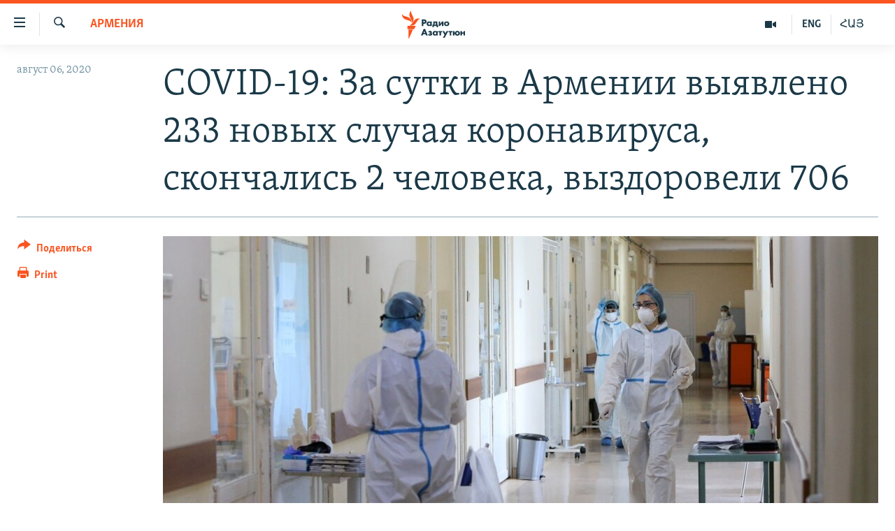

--- FILE ---
content_type: text/html; charset=utf-8
request_url: https://rus.azatutyun.am/a/30769034.html
body_size: 11706
content:

<!DOCTYPE html>
<html lang="ru" dir="ltr" class="no-js">
<head>
        <link rel="stylesheet" href="/Content/responsive/RFE/ru-AM/RFE-ru-AM.css?&amp;av=0.0.0.0&amp;cb=370">
<script src="//tags.azatutyun.am/rferl-pangea/prod/utag.sync.js"></script><script type='text/javascript' src='https://www.youtube.com/iframe_api' async></script>            <link rel="manifest" href="/manifest.json">
    <script type="text/javascript">
        //a general 'js' detection, must be on top level in <head>, due to CSS performance
        document.documentElement.className = "js";
        var cacheBuster = "370";
        var appBaseUrl = "/";
        var imgEnhancerBreakpoints = [0, 144, 256, 408, 650, 1023, 1597];
        var isLoggingEnabled = false;
        var isPreviewPage = false;
        var isLivePreviewPage = false;

        if (!isPreviewPage) {
            window.RFE = window.RFE || {};
            window.RFE.cacheEnabledByParam = window.location.href.indexOf('nocache=1') === -1;

            const url = new URL(window.location.href);
            const params = new URLSearchParams(url.search);

            // Remove the 'nocache' parameter
            params.delete('nocache');

            // Update the URL without the 'nocache' parameter
            url.search = params.toString();
            window.history.replaceState(null, '', url.toString());
        } else {
            window.addEventListener('load', function() {
                const links = window.document.links;
                for (let i = 0; i < links.length; i++) {
                    links[i].href = '#';
                    links[i].target = '_self';
                }
             })
        }

var pwaEnabled = true;        var swCacheDisabled;
    </script>
    <meta charset="utf-8" />

            <title>COVID-19: &#x417;&#x430; &#x441;&#x443;&#x442;&#x43A;&#x438; &#x432; &#x410;&#x440;&#x43C;&#x435;&#x43D;&#x438;&#x438; &#x432;&#x44B;&#x44F;&#x432;&#x43B;&#x435;&#x43D;&#x43E; 233 &#x43D;&#x43E;&#x432;&#x44B;&#x445; &#x441;&#x43B;&#x443;&#x447;&#x430;&#x44F; &#x43A;&#x43E;&#x440;&#x43E;&#x43D;&#x430;&#x432;&#x438;&#x440;&#x443;&#x441;&#x430;, &#x441;&#x43A;&#x43E;&#x43D;&#x447;&#x430;&#x43B;&#x438;&#x441;&#x44C; 2 &#x447;&#x435;&#x43B;&#x43E;&#x432;&#x435;&#x43A;&#x430;, &#x432;&#x44B;&#x437;&#x434;&#x43E;&#x440;&#x43E;&#x432;&#x435;&#x43B;&#x438; 706</title>
            <meta name="description" content="&#x421;&#x43E;&#x433;&#x43B;&#x430;&#x441;&#x43D;&#x43E; &#x41D;&#x430;&#x446;&#x438;&#x43E;&#x43D;&#x430;&#x43B;&#x44C;&#x43D;&#x43E;&#x43C;&#x443; &#x446;&#x435;&#x43D;&#x442;&#x440;&#x443; &#x43F;&#x43E; &#x43A;&#x43E;&#x43D;&#x442;&#x440;&#x43E;&#x43B;&#x44E; &#x438; &#x43F;&#x440;&#x43E;&#x444;&#x438;&#x43B;&#x430;&#x43A;&#x442;&#x438;&#x43A;&#x435; &#x437;&#x430;&#x431;&#x43E;&#x43B;&#x435;&#x432;&#x430;&#x43D;&#x438;&#x439;, &#x447;&#x438;&#x441;&#x43B;&#x43E; &#x441;&#x43B;&#x443;&#x447;&#x430;&#x435;&#x432; &#x43A;&#x43E;&#x440;&#x43E;&#x43D;&#x430;&#x432;&#x438;&#x440;&#x443;&#x441;&#x430; &#x432; &#x410;&#x440;&#x43C;&#x435;&#x43D;&#x438;&#x438; &#x437;&#x430; &#x43F;&#x440;&#x43E;&#x448;&#x435;&#x434;&#x448;&#x438;&#x435; &#x441;&#x443;&#x442;&#x43A;&#x438; &#x443;&#x432;&#x435;&#x43B;&#x438;&#x447;&#x438;&#x43B;&#x43E;&#x441;&#x44C; &#x43D;&#x430; 233, &#x432; &#x43E;&#x431;&#x449;&#x435;&#x43C; &#x441;&#x43E;&#x441;&#x442;&#x430;&#x432;&#x438;&#x432; 39 819.&#xD;&#xA;&#xD;&#xA;" />
                <meta name="keywords" content="Архив, Новости, Армения, армения, статистика, коронавирус" />
    <meta name="viewport" content="width=device-width, initial-scale=1.0" />


    <meta http-equiv="X-UA-Compatible" content="IE=edge" />

<meta name="robots" content="max-image-preview:large"><meta property="fb:pages" content="1731694953739871" />

        <link href="https://www.azatutyun.am/a/30769003.html" rel="canonical" />

        <meta name="apple-mobile-web-app-title" content="RFE/RL" />
        <meta name="apple-mobile-web-app-status-bar-style" content="black" />
            <meta name="apple-itunes-app" content="app-id=475986784, app-argument=//30769034.ltr" />
<meta content="COVID-19: &#x417;&#x430; &#x441;&#x443;&#x442;&#x43A;&#x438; &#x432; &#x410;&#x440;&#x43C;&#x435;&#x43D;&#x438;&#x438; &#x432;&#x44B;&#x44F;&#x432;&#x43B;&#x435;&#x43D;&#x43E; 233 &#x43D;&#x43E;&#x432;&#x44B;&#x445; &#x441;&#x43B;&#x443;&#x447;&#x430;&#x44F; &#x43A;&#x43E;&#x440;&#x43E;&#x43D;&#x430;&#x432;&#x438;&#x440;&#x443;&#x441;&#x430;, &#x441;&#x43A;&#x43E;&#x43D;&#x447;&#x430;&#x43B;&#x438;&#x441;&#x44C; 2 &#x447;&#x435;&#x43B;&#x43E;&#x432;&#x435;&#x43A;&#x430;, &#x432;&#x44B;&#x437;&#x434;&#x43E;&#x440;&#x43E;&#x432;&#x435;&#x43B;&#x438; 706" property="og:title"></meta>
<meta content="&#x421;&#x43E;&#x433;&#x43B;&#x430;&#x441;&#x43D;&#x43E; &#x41D;&#x430;&#x446;&#x438;&#x43E;&#x43D;&#x430;&#x43B;&#x44C;&#x43D;&#x43E;&#x43C;&#x443; &#x446;&#x435;&#x43D;&#x442;&#x440;&#x443; &#x43F;&#x43E; &#x43A;&#x43E;&#x43D;&#x442;&#x440;&#x43E;&#x43B;&#x44E; &#x438; &#x43F;&#x440;&#x43E;&#x444;&#x438;&#x43B;&#x430;&#x43A;&#x442;&#x438;&#x43A;&#x435; &#x437;&#x430;&#x431;&#x43E;&#x43B;&#x435;&#x432;&#x430;&#x43D;&#x438;&#x439;, &#x447;&#x438;&#x441;&#x43B;&#x43E; &#x441;&#x43B;&#x443;&#x447;&#x430;&#x435;&#x432; &#x43A;&#x43E;&#x440;&#x43E;&#x43D;&#x430;&#x432;&#x438;&#x440;&#x443;&#x441;&#x430; &#x432; &#x410;&#x440;&#x43C;&#x435;&#x43D;&#x438;&#x438; &#x437;&#x430; &#x43F;&#x440;&#x43E;&#x448;&#x435;&#x434;&#x448;&#x438;&#x435; &#x441;&#x443;&#x442;&#x43A;&#x438; &#x443;&#x432;&#x435;&#x43B;&#x438;&#x447;&#x438;&#x43B;&#x43E;&#x441;&#x44C; &#x43D;&#x430; 233, &#x432; &#x43E;&#x431;&#x449;&#x435;&#x43C; &#x441;&#x43E;&#x441;&#x442;&#x430;&#x432;&#x438;&#x432; 39 819.&#xD;&#xA;&#xD;&#xA;" property="og:description"></meta>
<meta content="article" property="og:type"></meta>
<meta content="https://rus.azatutyun.am/a/30769034.html" property="og:url"></meta>
<meta content="&#x420;&#x430;&#x434;&#x438;&#x43E; &#x421;&#x432;&#x43E;&#x431;&#x43E;&#x434;&#x430;" property="og:site_name"></meta>
<meta content="https://www.facebook.com/azatutyunru/" property="article:publisher"></meta>
<meta content="https://gdb.rferl.org/26944942-ab40-4148-b3f4-a33f13a8fcee_w1200_h630.jpg" property="og:image"></meta>
<meta content="1200" property="og:image:width"></meta>
<meta content="630" property="og:image:height"></meta>
<meta content="568280086670706" property="fb:app_id"></meta>
<meta content="summary_large_image" name="twitter:card"></meta>
<meta content="@armenialiberty" name="twitter:site"></meta>
<meta content="https://gdb.rferl.org/26944942-ab40-4148-b3f4-a33f13a8fcee_w1200_h630.jpg" name="twitter:image"></meta>
<meta content="COVID-19: &#x417;&#x430; &#x441;&#x443;&#x442;&#x43A;&#x438; &#x432; &#x410;&#x440;&#x43C;&#x435;&#x43D;&#x438;&#x438; &#x432;&#x44B;&#x44F;&#x432;&#x43B;&#x435;&#x43D;&#x43E; 233 &#x43D;&#x43E;&#x432;&#x44B;&#x445; &#x441;&#x43B;&#x443;&#x447;&#x430;&#x44F; &#x43A;&#x43E;&#x440;&#x43E;&#x43D;&#x430;&#x432;&#x438;&#x440;&#x443;&#x441;&#x430;, &#x441;&#x43A;&#x43E;&#x43D;&#x447;&#x430;&#x43B;&#x438;&#x441;&#x44C; 2 &#x447;&#x435;&#x43B;&#x43E;&#x432;&#x435;&#x43A;&#x430;, &#x432;&#x44B;&#x437;&#x434;&#x43E;&#x440;&#x43E;&#x432;&#x435;&#x43B;&#x438; 706" name="twitter:title"></meta>
<meta content="&#x421;&#x43E;&#x433;&#x43B;&#x430;&#x441;&#x43D;&#x43E; &#x41D;&#x430;&#x446;&#x438;&#x43E;&#x43D;&#x430;&#x43B;&#x44C;&#x43D;&#x43E;&#x43C;&#x443; &#x446;&#x435;&#x43D;&#x442;&#x440;&#x443; &#x43F;&#x43E; &#x43A;&#x43E;&#x43D;&#x442;&#x440;&#x43E;&#x43B;&#x44E; &#x438; &#x43F;&#x440;&#x43E;&#x444;&#x438;&#x43B;&#x430;&#x43A;&#x442;&#x438;&#x43A;&#x435; &#x437;&#x430;&#x431;&#x43E;&#x43B;&#x435;&#x432;&#x430;&#x43D;&#x438;&#x439;, &#x447;&#x438;&#x441;&#x43B;&#x43E; &#x441;&#x43B;&#x443;&#x447;&#x430;&#x435;&#x432; &#x43A;&#x43E;&#x440;&#x43E;&#x43D;&#x430;&#x432;&#x438;&#x440;&#x443;&#x441;&#x430; &#x432; &#x410;&#x440;&#x43C;&#x435;&#x43D;&#x438;&#x438; &#x437;&#x430; &#x43F;&#x440;&#x43E;&#x448;&#x435;&#x434;&#x448;&#x438;&#x435; &#x441;&#x443;&#x442;&#x43A;&#x438; &#x443;&#x432;&#x435;&#x43B;&#x438;&#x447;&#x438;&#x43B;&#x43E;&#x441;&#x44C; &#x43D;&#x430; 233, &#x432; &#x43E;&#x431;&#x449;&#x435;&#x43C; &#x441;&#x43E;&#x441;&#x442;&#x430;&#x432;&#x438;&#x432; 39 819.&#xD;&#xA;&#xD;&#xA;" name="twitter:description"></meta>
                    <link rel="amphtml" href="https://rus.azatutyun.am/amp/30769034.html" />
<script type="application/ld+json">{"articleSection":"Армения","isAccessibleForFree":true,"headline":"COVID-19: За сутки в Армении выявлено 233 новых случая коронавируса, скончались 2 человека, выздоровели 706","inLanguage":"ru-AM","keywords":"Архив, Новости, Армения, армения, статистика, коронавирус","author":{"@type":"Person","name":"RFE/RL"},"datePublished":"2020-08-06 07:16:38Z","dateModified":"2020-08-06 07:17:38Z","publisher":{"logo":{"width":512,"height":220,"@type":"ImageObject","url":"https://rus.azatutyun.am/Content/responsive/RFE/ru-AM/img/logo.png"},"@type":"NewsMediaOrganization","url":"https://rus.azatutyun.am","sameAs":["https://www.facebook.com/azatutyunru/","https://twitter.com/azatutyunradio","https://www.youtube.com/azatutyunradio","https://www.instagram.com/azatutyuntv/"],"name":"Радио Азатутюн","alternateName":""},"@context":"https://schema.org","@type":"NewsArticle","mainEntityOfPage":"https://rus.azatutyun.am/a/30769034.html","url":"https://rus.azatutyun.am/a/30769034.html","description":"Согласно Национальному центру по контролю и профилактике заболеваний, число случаев коронавируса в Армении за прошедшие сутки увеличилось на 233, в общем составив 39 819.\r\n\r\n","image":{"width":1080,"height":608,"@type":"ImageObject","url":"https://gdb.rferl.org/26944942-ab40-4148-b3f4-a33f13a8fcee_w1080_h608.jpg"},"name":"COVID-19: За сутки в Армении выявлено 233 новых случая коронавируса, скончались 2 человека, выздоровели 706"}</script>
    <script src="/Scripts/responsive/infographics.bundle.min.js?&amp;av=0.0.0.0&amp;cb=370"></script>
        <script src="/Scripts/responsive/dollardom.min.js?&amp;av=0.0.0.0&amp;cb=370"></script>
        <script src="/Scripts/responsive/modules/commons.js?&amp;av=0.0.0.0&amp;cb=370"></script>
        <script src="/Scripts/responsive/modules/app_code.js?&amp;av=0.0.0.0&amp;cb=370"></script>

        <link rel="icon" type="image/svg+xml" href="/Content/responsive/RFE/img/webApp/favicon.svg" />
        <link rel="alternate icon" href="/Content/responsive/RFE/img/webApp/favicon.ico" />
            <link rel="mask-icon" color="#ea6903" href="/Content/responsive/RFE/img/webApp/favicon_safari.svg" />
        <link rel="apple-touch-icon" sizes="152x152" href="/Content/responsive/RFE/img/webApp/ico-152x152.png" />
        <link rel="apple-touch-icon" sizes="144x144" href="/Content/responsive/RFE/img/webApp/ico-144x144.png" />
        <link rel="apple-touch-icon" sizes="114x114" href="/Content/responsive/RFE/img/webApp/ico-114x114.png" />
        <link rel="apple-touch-icon" sizes="72x72" href="/Content/responsive/RFE/img/webApp/ico-72x72.png" />
        <link rel="apple-touch-icon-precomposed" href="/Content/responsive/RFE/img/webApp/ico-57x57.png" />
        <link rel="icon" sizes="192x192" href="/Content/responsive/RFE/img/webApp/ico-192x192.png" />
        <link rel="icon" sizes="128x128" href="/Content/responsive/RFE/img/webApp/ico-128x128.png" />
        <meta name="msapplication-TileColor" content="#ffffff" />
        <meta name="msapplication-TileImage" content="/Content/responsive/RFE/img/webApp/ico-144x144.png" />
                <link rel="preload" href="/Content/responsive/fonts/Skolar-Lt_Cyrl_v2.4.woff" type="font/woff" as="font" crossorigin="anonymous" />
    <link rel="alternate" type="application/rss+xml" title="RFE/RL - Top Stories [RSS]" href="/api/" />
    <link rel="sitemap" type="application/rss+xml" href="/sitemap.xml" />
    
    



</head>
<body class=" nav-no-loaded cc_theme pg-article print-lay-article js-category-to-nav nojs-images ">
        <script type="text/javascript" >
            var analyticsData = {url:"https://rus.azatutyun.am/a/30769034.html",property_id:"429",article_uid:"30769034",page_title:"COVID-19: За сутки в Армении выявлено 233 новых случая коронавируса, скончались 2 человека, выздоровели 706",page_type:"article",content_type:"article",subcontent_type:"article",last_modified:"2020-08-06 07:17:38Z",pub_datetime:"2020-08-06 07:16:38Z",pub_year:"2020",pub_month:"08",pub_day:"06",pub_hour:"07",pub_weekday:"Thursday",section:"армения",english_section:"armenia",byline:"",categories:"armenian_default_zone,new,armenia",tags:"армения;статистика;коронавирус",domain:"rus.azatutyun.am",language:"Russian",language_service:"RFERL Armenian",platform:"web",copied:"yes",copied_article:"30769003|16|Armenian|2020-08-06",copied_title:"Հայաստանում կորոնավիրուսի դեպքերի թիվն աճել է 233-ով, բուժվածներինը՝ 706-ով, գրանցվել է մահվան ևս 2 դեպք",runs_js:"Yes",cms_release:"8.44.0.0.370",enviro_type:"prod",slug:"",entity:"RFE",short_language_service:"ARM",platform_short:"W",page_name:"COVID-19: За сутки в Армении выявлено 233 новых случая коронавируса, скончались 2 человека, выздоровели 706"};
        </script>
<noscript><iframe src="https://www.googletagmanager.com/ns.html?id=GTM-WXZBPZ" height="0" width="0" style="display:none;visibility:hidden"></iframe></noscript>        <script type="text/javascript" data-cookiecategory="analytics">
            var gtmEventObject = Object.assign({}, analyticsData, {event: 'page_meta_ready'});window.dataLayer = window.dataLayer || [];window.dataLayer.push(gtmEventObject);
            if (top.location === self.location) { //if not inside of an IFrame
                 var renderGtm = "true";
                 if (renderGtm === "true") {
            (function(w,d,s,l,i){w[l]=w[l]||[];w[l].push({'gtm.start':new Date().getTime(),event:'gtm.js'});var f=d.getElementsByTagName(s)[0],j=d.createElement(s),dl=l!='dataLayer'?'&l='+l:'';j.async=true;j.src='//www.googletagmanager.com/gtm.js?id='+i+dl;f.parentNode.insertBefore(j,f);})(window,document,'script','dataLayer','GTM-WXZBPZ');
                 }
            }
        </script>
        <!--Analytics tag js version start-->
            <script type="text/javascript" data-cookiecategory="analytics">
                var utag_data = Object.assign({}, analyticsData, {});
if(typeof(TealiumTagFrom)==='function' && typeof(TealiumTagSearchKeyword)==='function') {
var utag_from=TealiumTagFrom();var utag_searchKeyword=TealiumTagSearchKeyword();
if(utag_searchKeyword!=null && utag_searchKeyword!=='' && utag_data["search_keyword"]==null) utag_data["search_keyword"]=utag_searchKeyword;if(utag_from!=null && utag_from!=='') utag_data["from"]=TealiumTagFrom();}
                if(window.top!== window.self&&utag_data.page_type==="snippet"){utag_data.page_type = 'iframe';}
                try{if(window.top!==window.self&&window.self.location.hostname===window.top.location.hostname){utag_data.platform = 'self-embed';utag_data.platform_short = 'se';}}catch(e){if(window.top!==window.self&&window.self.location.search.includes("platformType=self-embed")){utag_data.platform = 'cross-promo';utag_data.platform_short = 'cp';}}
                (function(a,b,c,d){    a="https://tags.azatutyun.am/rferl-pangea/prod/utag.js";    b=document;c="script";d=b.createElement(c);d.src=a;d.type="text/java"+c;d.async=true;    a=b.getElementsByTagName(c)[0];a.parentNode.insertBefore(d,a);    })();
            </script>
        <!--Analytics tag js version end-->
<!-- Analytics tag management NoScript -->
<noscript>
<img style="position: absolute; border: none;" src="https://ssc.azatutyun.am/b/ss/bbgprod,bbgentityrferl/1/G.4--NS/665115285?pageName=rfe%3aarm%3aw%3aarticle%3acovid-19%3a%20%d0%97%d0%b0%20%d1%81%d1%83%d1%82%d0%ba%d0%b8%20%d0%b2%20%d0%90%d1%80%d0%bc%d0%b5%d0%bd%d0%b8%d0%b8%20%d0%b2%d1%8b%d1%8f%d0%b2%d0%bb%d0%b5%d0%bd%d0%be%20233%20%d0%bd%d0%be%d0%b2%d1%8b%d1%85%20%d1%81%d0%bb%d1%83%d1%87%d0%b0%d1%8f%20%d0%ba%d0%be%d1%80%d0%be%d0%bd%d0%b0%d0%b2%d0%b8%d1%80%d1%83%d1%81%d0%b0%2c%20%d1%81%d0%ba%d0%be%d0%bd%d1%87%d0%b0%d0%bb%d0%b8%d1%81%d1%8c%202%20%d1%87%d0%b5%d0%bb%d0%be%d0%b2%d0%b5%d0%ba%d0%b0%2c%20%d0%b2%d1%8b%d0%b7%d0%b4%d0%be%d1%80%d0%be%d0%b2%d0%b5%d0%bb%d0%b8%20706&amp;c6=covid-19%3a%20%d0%97%d0%b0%20%d1%81%d1%83%d1%82%d0%ba%d0%b8%20%d0%b2%20%d0%90%d1%80%d0%bc%d0%b5%d0%bd%d0%b8%d0%b8%20%d0%b2%d1%8b%d1%8f%d0%b2%d0%bb%d0%b5%d0%bd%d0%be%20233%20%d0%bd%d0%be%d0%b2%d1%8b%d1%85%20%d1%81%d0%bb%d1%83%d1%87%d0%b0%d1%8f%20%d0%ba%d0%be%d1%80%d0%be%d0%bd%d0%b0%d0%b2%d0%b8%d1%80%d1%83%d1%81%d0%b0%2c%20%d1%81%d0%ba%d0%be%d0%bd%d1%87%d0%b0%d0%bb%d0%b8%d1%81%d1%8c%202%20%d1%87%d0%b5%d0%bb%d0%be%d0%b2%d0%b5%d0%ba%d0%b0%2c%20%d0%b2%d1%8b%d0%b7%d0%b4%d0%be%d1%80%d0%be%d0%b2%d0%b5%d0%bb%d0%b8%20706&amp;v36=8.44.0.0.370&amp;v6=D=c6&amp;g=https%3a%2f%2frus.azatutyun.am%2fa%2f30769034.html&amp;c1=D=g&amp;v1=D=g&amp;events=event1,event52&amp;c16=rferl%20armenian&amp;v16=D=c16&amp;c5=armenia&amp;v5=D=c5&amp;ch=%d0%90%d1%80%d0%bc%d0%b5%d0%bd%d0%b8%d1%8f&amp;c15=russian&amp;v15=D=c15&amp;c4=article&amp;v4=D=c4&amp;c14=30769034&amp;v14=D=c14&amp;v20=no&amp;c17=web&amp;v17=D=c17&amp;mcorgid=518abc7455e462b97f000101%40adobeorg&amp;server=rus.azatutyun.am&amp;pageType=D=c4&amp;ns=bbg&amp;v29=D=server&amp;v25=rfe&amp;v30=429&amp;v105=D=User-Agent " alt="analytics" width="1" height="1" /></noscript>
<!-- End of Analytics tag management NoScript -->


        <!--*** Accessibility links - For ScreenReaders only ***-->
        <section>
            <div class="sr-only">
                <h2>&#x421;&#x441;&#x44B;&#x43B;&#x43A;&#x438; &#x434;&#x43E;&#x441;&#x442;&#x443;&#x43F;&#x430;</h2>
                <ul>
                    <li><a href="#content" data-disable-smooth-scroll="1">&#x41F;&#x435;&#x440;&#x435;&#x439;&#x442;&#x438; &#x43A; &#x43E;&#x441;&#x43D;&#x43E;&#x432;&#x43D;&#x43E;&#x43C;&#x443; &#x441;&#x43E;&#x434;&#x435;&#x440;&#x436;&#x430;&#x43D;&#x438;&#x44E;</a></li>
                    <li><a href="#navigation" data-disable-smooth-scroll="1">&#x41F;&#x435;&#x440;&#x435;&#x439;&#x442;&#x438; &#x43A; &#x43E;&#x441;&#x43D;&#x43E;&#x432;&#x43D;&#x43E;&#x439; &#x43D;&#x430;&#x432;&#x438;&#x433;&#x430;&#x446;&#x438;&#x438;</a></li>
                    <li><a href="#txtHeaderSearch" data-disable-smooth-scroll="1">&#x41F;&#x435;&#x440;&#x435;&#x439;&#x442;&#x438; &#x43A; &#x43F;&#x43E;&#x438;&#x441;&#x43A;&#x443;</a></li>
                </ul>
            </div>
        </section>
    




<div dir="ltr">
    <div id="page">
            <aside>

<div class="c-lightbox overlay-modal">
    <div class="c-lightbox__intro">
        <h2 class="c-lightbox__intro-title"></h2>
        <button class="btn btn--rounded c-lightbox__btn c-lightbox__intro-next" title="&#x421;&#x43B;&#x435;&#x434;&#x443;&#x44E;&#x449;&#x438;&#x439;">
            <span class="ico ico--rounded ico-chevron-forward"></span>
            <span class="sr-only">&#x421;&#x43B;&#x435;&#x434;&#x443;&#x44E;&#x449;&#x438;&#x439;</span>
        </button>
    </div>
    <div class="c-lightbox__nav">
        <button class="btn btn--rounded c-lightbox__btn c-lightbox__btn--close" title="&#x417;&#x430;&#x43A;&#x440;&#x44B;&#x442;&#x44C;">
            <span class="ico ico--rounded ico-close"></span>
            <span class="sr-only">&#x417;&#x430;&#x43A;&#x440;&#x44B;&#x442;&#x44C;</span>
        </button>
        <button class="btn btn--rounded c-lightbox__btn c-lightbox__btn--prev" title="&#x41F;&#x440;&#x435;&#x434;&#x44B;&#x434;&#x443;&#x449;&#x438;&#x439;">
            <span class="ico ico--rounded ico-chevron-backward"></span>
            <span class="sr-only">&#x41F;&#x440;&#x435;&#x434;&#x44B;&#x434;&#x443;&#x449;&#x438;&#x439;</span>
        </button>
        <button class="btn btn--rounded c-lightbox__btn c-lightbox__btn--next" title="&#x421;&#x43B;&#x435;&#x434;&#x443;&#x44E;&#x449;&#x438;&#x439;">
            <span class="ico ico--rounded ico-chevron-forward"></span>
            <span class="sr-only">&#x421;&#x43B;&#x435;&#x434;&#x443;&#x44E;&#x449;&#x438;&#x439;</span>
        </button>
    </div>
    <div class="c-lightbox__content-wrap">
        <figure class="c-lightbox__content">
            <span class="c-spinner c-spinner--lightbox">
                <img src="/Content/responsive/img/player-spinner.png"
                     alt="please wait"
                     title="please wait" />
            </span>
            <div class="c-lightbox__img">
                <div class="thumb">
                    <img src="" alt="" />
                </div>
            </div>
            <figcaption>
                <div class="c-lightbox__info c-lightbox__info--foot">
                    <span class="c-lightbox__counter"></span>
                    <span class="caption c-lightbox__caption"></span>
                </div>
            </figcaption>
        </figure>
    </div>
    <div class="hidden">
        <div class="content-advisory__box content-advisory__box--lightbox">
            <span class="content-advisory__box-text">This image contains sensitive content which some people may find offensive or disturbing.</span>
            <button class="btn btn--transparent content-advisory__box-btn m-t-md" value="text" type="button">
                <span class="btn__text">
                    Click to reveal
                </span>
            </button>
        </div>
    </div>
</div>

<div class="print-dialogue">
    <div class="container">
        <h3 class="print-dialogue__title section-head">Print Options:</h3>
        <div class="print-dialogue__opts">
            <ul class="print-dialogue__opt-group">
                <li class="form__group form__group--checkbox">
                    <input class="form__check " id="checkboxImages" name="checkboxImages" type="checkbox" checked="checked" />
                    <label for="checkboxImages" class="form__label m-t-md">Images</label>
                </li>
                <li class="form__group form__group--checkbox">
                    <input class="form__check " id="checkboxMultimedia" name="checkboxMultimedia" type="checkbox" checked="checked" />
                    <label for="checkboxMultimedia" class="form__label m-t-md">Multimedia</label>
                </li>
            </ul>
            <ul class="print-dialogue__opt-group">
                <li class="form__group form__group--checkbox">
                    <input class="form__check " id="checkboxEmbedded" name="checkboxEmbedded" type="checkbox" checked="checked" />
                    <label for="checkboxEmbedded" class="form__label m-t-md">Embedded Content</label>
                </li>
                <li class="hidden">
                    <input class="form__check " id="checkboxComments" name="checkboxComments" type="checkbox" />
                    <label for="checkboxComments" class="form__label m-t-md"> Comments</label>
                </li>
            </ul>
        </div>
        <div class="print-dialogue__buttons">
            <button class="btn  btn--secondary close-button" type="button" title="&#x41E;&#x442;&#x43C;&#x435;&#x43D;&#x438;&#x442;&#x44C;">
                <span class="btn__text ">&#x41E;&#x442;&#x43C;&#x435;&#x43D;&#x438;&#x442;&#x44C;</span>
            </button>
            <button class="btn  btn-cust-print m-l-sm" type="button" title="Print">
                <span class="btn__text ">Print</span>
            </button>
        </div>
    </div>
</div>                
<div class="ctc-message pos-fix">
    <div class="ctc-message__inner">Link has been copied to clipboard</div>
</div>
            </aside>

<div class="hdr-20 hdr-20--big">
    <div class="hdr-20__inner">
        <div class="hdr-20__max pos-rel">
            <div class="hdr-20__side hdr-20__side--primary d-flex">
                <label data-for="main-menu-ctrl" data-switcher-trigger="true" data-switch-target="main-menu-ctrl" class="burger hdr-trigger pos-rel trans-trigger" data-trans-evt="click" data-trans-id="menu">
                    <span class="ico ico-close hdr-trigger__ico hdr-trigger__ico--close burger__ico burger__ico--close"></span>
                    <span class="ico ico-menu hdr-trigger__ico hdr-trigger__ico--open burger__ico burger__ico--open"></span>
                </label>
                <div class="menu-pnl pos-fix trans-target" data-switch-target="main-menu-ctrl" data-trans-id="menu">
                    <div class="menu-pnl__inner">
                        <nav class="main-nav menu-pnl__item menu-pnl__item--first">
                            <ul class="main-nav__list accordeon" data-analytics-tales="false" data-promo-name="link" data-location-name="nav,secnav">
                                

        <li class="main-nav__item">
            <a class="main-nav__item-name main-nav__item-name--link" href="/p/2842.html" title="&#x413;&#x43B;&#x430;&#x432;&#x43D;&#x430;&#x44F;" data-item-name="mobilehomeru" >&#x413;&#x43B;&#x430;&#x432;&#x43D;&#x430;&#x44F;</a>
        </li>

        <li class="main-nav__item">
            <a class="main-nav__item-name main-nav__item-name--link" href="/z/3282" title="&#x41D;&#x43E;&#x432;&#x43E;&#x441;&#x442;&#x438;" data-item-name="New" >&#x41D;&#x43E;&#x432;&#x43E;&#x441;&#x442;&#x438;</a>
        </li>

        <li class="main-nav__item">
            <a class="main-nav__item-name main-nav__item-name--link" href="/z/3284" title="&#x41F;&#x43E;&#x43B;&#x438;&#x442;&#x438;&#x43A;&#x430;" data-item-name="Politics" >&#x41F;&#x43E;&#x43B;&#x438;&#x442;&#x438;&#x43A;&#x430;</a>
        </li>

        <li class="main-nav__item">
            <a class="main-nav__item-name main-nav__item-name--link" href="/z/3285" title="&#x41E;&#x431;&#x449;&#x435;&#x441;&#x442;&#x432;&#x43E;" data-item-name="Society" >&#x41E;&#x431;&#x449;&#x435;&#x441;&#x442;&#x432;&#x43E;</a>
        </li>

        <li class="main-nav__item">
            <a class="main-nav__item-name main-nav__item-name--link" href="/z/3286" title="&#x42D;&#x43A;&#x43E;&#x43D;&#x43E;&#x43C;&#x438;&#x43A;&#x430;" data-item-name="Economy" >&#x42D;&#x43A;&#x43E;&#x43D;&#x43E;&#x43C;&#x438;&#x43A;&#x430;</a>
        </li>

        <li class="main-nav__item">
            <a class="main-nav__item-name main-nav__item-name--link" href="/z/3288" title="&#x420;&#x435;&#x433;&#x438;&#x43E;&#x43D;" data-item-name="region" >&#x420;&#x435;&#x433;&#x438;&#x43E;&#x43D;</a>
        </li>

        <li class="main-nav__item">
            <a class="main-nav__item-name main-nav__item-name--link" href="/&#x43D;&#x430;&#x433;&#x43E;&#x440;&#x43D;&#x44B;&#x439;-&#x43A;&#x430;&#x440;&#x430;&#x431;&#x430;&#x445;" title="&#x41D;&#x430;&#x433;&#x43E;&#x440;&#x43D;&#x44B;&#x439; &#x41A;&#x430;&#x440;&#x430;&#x431;&#x430;&#x445;" data-item-name="karabakh" >&#x41D;&#x430;&#x433;&#x43E;&#x440;&#x43D;&#x44B;&#x439; &#x41A;&#x430;&#x440;&#x430;&#x431;&#x430;&#x445;</a>
        </li>

        <li class="main-nav__item">
            <a class="main-nav__item-name main-nav__item-name--link" href="/z/3287" title="&#x41A;&#x443;&#x43B;&#x44C;&#x442;&#x443;&#x440;&#x430;" data-item-name="culture" >&#x41A;&#x443;&#x43B;&#x44C;&#x442;&#x443;&#x440;&#x430;</a>
        </li>

        <li class="main-nav__item">
            <a class="main-nav__item-name main-nav__item-name--link" href="/z/15479" title="&#x421;&#x43F;&#x43E;&#x440;&#x442;" data-item-name="sports" >&#x421;&#x43F;&#x43E;&#x440;&#x442;</a>
        </li>

        <li class="main-nav__item">
            <a class="main-nav__item-name main-nav__item-name--link" href="/z/730" title="&#x410;&#x440;&#x445;&#x438;&#x432;" data-item-name="Armenian_Default_Zone" >&#x410;&#x440;&#x445;&#x438;&#x432;</a>
        </li>



                            </ul>
                        </nav>
                        

<div class="menu-pnl__item">
        <a href="https://www.azatutyun.am" class="menu-pnl__item-link" alt="&#x540;&#x561;&#x575;&#x565;&#x580;&#x565;&#x576;">&#x540;&#x561;&#x575;&#x565;&#x580;&#x565;&#x576;</a>
        <a href="https://www.azatutyun.am/p/3171.html" class="menu-pnl__item-link" alt="English">English</a>
        <a href="https://rus.azatutyun.am" class="menu-pnl__item-link" alt="&#x420;&#x443;&#x441;&#x441;&#x43A;&#x438;&#x439;">&#x420;&#x443;&#x441;&#x441;&#x43A;&#x438;&#x439;</a>
</div>


                        
                            <div class="menu-pnl__item">
                                <a href="/navigation/allsites" class="menu-pnl__item-link">
                                    <span class="ico ico-languages "></span>
                                    &#x412;&#x441;&#x435; &#x441;&#x430;&#x439;&#x442;&#x44B; &#x420;&#x430;&#x434;&#x438;&#x43E; &#x410;&#x437;&#x430;&#x442;&#x443;&#x442;&#x44E;&#x43D;
                                </a>
                            </div>
                    </div>
                </div>
                <label data-for="top-search-ctrl" data-switcher-trigger="true" data-switch-target="top-search-ctrl" class="top-srch-trigger hdr-trigger">
                    <span class="ico ico-close hdr-trigger__ico hdr-trigger__ico--close top-srch-trigger__ico top-srch-trigger__ico--close"></span>
                    <span class="ico ico-search hdr-trigger__ico hdr-trigger__ico--open top-srch-trigger__ico top-srch-trigger__ico--open"></span>
                </label>
                <div class="srch-top srch-top--in-header" data-switch-target="top-search-ctrl">
                    <div class="container">
                        
<form action="/s" class="srch-top__form srch-top__form--in-header" id="form-topSearchHeader" method="get" role="search">    <label for="txtHeaderSearch" class="sr-only">&#x41F;&#x43E;&#x438;&#x441;&#x43A;</label>
    <input type="text" id="txtHeaderSearch" name="k" placeholder="&#x41F;&#x43E;&#x438;&#x441;&#x43A;" accesskey="s" value="" class="srch-top__input analyticstag-event" onkeydown="if (event.keyCode === 13) { FireAnalyticsTagEventOnSearch('search', $dom.get('#txtHeaderSearch')[0].value) }" />
    <button title="&#x41F;&#x43E;&#x438;&#x441;&#x43A;" type="submit" class="btn btn--top-srch analyticstag-event" onclick="FireAnalyticsTagEventOnSearch('search', $dom.get('#txtHeaderSearch')[0].value) ">
        <span class="ico ico-search"></span>
    </button>
</form>
                    </div>
                </div>
                <a href="/" class="main-logo-link">
                    <img src="/Content/responsive/RFE/ru-AM/img/logo-compact.svg" class="main-logo main-logo--comp" alt="site logo">
                        <img src="/Content/responsive/RFE/ru-AM/img/logo.svg" class="main-logo main-logo--big" alt="site logo">
                </a>
            </div>
            <div class="hdr-20__side hdr-20__side--secondary d-flex">
                

    <a href="https://www.azatutyun.am" title="&#x540;&#x531;&#x545;" class="hdr-20__secondary-item hdr-20__secondary-item--lang" data-item-name="satellite">
        
&#x540;&#x531;&#x545;
    </a>

    <a href="https://www.azatutyun.am/en" title="ENG" class="hdr-20__secondary-item hdr-20__secondary-item--lang" data-item-name="satellite">
        
ENG
    </a>

    <a href="/z/3292" title="&#x412;&#x438;&#x434;&#x435;&#x43E;" class="hdr-20__secondary-item" data-item-name="video">
        
    <span class="ico ico-video hdr-20__secondary-icon"></span>

    </a>

    <a href="/s" title="&#x41F;&#x43E;&#x438;&#x441;&#x43A;" class="hdr-20__secondary-item hdr-20__secondary-item--search" data-item-name="search">
        
    <span class="ico ico-search hdr-20__secondary-icon hdr-20__secondary-icon--search"></span>

    </a>



                
                <div class="srch-bottom">
                    
<form action="/s" class="srch-bottom__form d-flex" id="form-bottomSearch" method="get" role="search">    <label for="txtSearch" class="sr-only">&#x41F;&#x43E;&#x438;&#x441;&#x43A;</label>
    <input type="search" id="txtSearch" name="k" placeholder="&#x41F;&#x43E;&#x438;&#x441;&#x43A;" accesskey="s" value="" class="srch-bottom__input analyticstag-event" onkeydown="if (event.keyCode === 13) { FireAnalyticsTagEventOnSearch('search', $dom.get('#txtSearch')[0].value) }" />
    <button title="&#x41F;&#x43E;&#x438;&#x441;&#x43A;" type="submit" class="btn btn--bottom-srch analyticstag-event" onclick="FireAnalyticsTagEventOnSearch('search', $dom.get('#txtSearch')[0].value) ">
        <span class="ico ico-search"></span>
    </button>
</form>
                </div>
            </div>
            <img src="/Content/responsive/RFE/ru-AM/img/logo-print.gif" class="logo-print" alt="site logo">
            <img src="/Content/responsive/RFE/ru-AM/img/logo-print_color.png" class="logo-print logo-print--color" alt="site logo">
        </div>
    </div>
</div>
    <script>
        if (document.body.className.indexOf('pg-home') > -1) {
            var nav2In = document.querySelector('.hdr-20__inner');
            var nav2Sec = document.querySelector('.hdr-20__side--secondary');
            var secStyle = window.getComputedStyle(nav2Sec);
            if (nav2In && window.pageYOffset < 150 && secStyle['position'] !== 'fixed') {
                nav2In.classList.add('hdr-20__inner--big')
            }
        }
    </script>



<div class="c-hlights c-hlights--breaking c-hlights--no-item" data-hlight-display="mobile,desktop">
    <div class="c-hlights__wrap container p-0">
        <div class="c-hlights__nav">
            <a role="button" href="#" title="&#x41F;&#x440;&#x435;&#x434;&#x44B;&#x434;&#x443;&#x449;&#x438;&#x439;">
                <span class="ico ico-chevron-backward m-0"></span>
                <span class="sr-only">&#x41F;&#x440;&#x435;&#x434;&#x44B;&#x434;&#x443;&#x449;&#x438;&#x439;</span>
            </a>
            <a role="button" href="#" title="&#x421;&#x43B;&#x435;&#x434;&#x443;&#x44E;&#x449;&#x438;&#x439;">
                <span class="ico ico-chevron-forward m-0"></span>
                <span class="sr-only">&#x421;&#x43B;&#x435;&#x434;&#x443;&#x44E;&#x449;&#x438;&#x439;</span>
            </a>
        </div>
        <span class="c-hlights__label">
            <span class="">Breaking News</span>
            <span class="switcher-trigger">
                <label data-for="more-less-1" data-switcher-trigger="true" class="switcher-trigger__label switcher-trigger__label--more p-b-0" title="&#x41F;&#x43E;&#x43A;&#x430;&#x437;&#x430;&#x442;&#x44C; &#x431;&#x43E;&#x43B;&#x44C;&#x448;&#x435;">
                    <span class="ico ico-chevron-down"></span>
                </label>
                <label data-for="more-less-1" data-switcher-trigger="true" class="switcher-trigger__label switcher-trigger__label--less p-b-0" title="Show less">
                    <span class="ico ico-chevron-up"></span>
                </label>
            </span>
        </span>
        <ul class="c-hlights__items switcher-target" data-switch-target="more-less-1">
            
        </ul>
    </div>
</div>


        <div id="content">
            

    <main class="container">

    <div class="hdr-container">
        <div class="row">
            <div class="col-category col-xs-12 col-md-2 pull-left">


<div class="category js-category">
<a class="" href="/z/3283">&#x410;&#x440;&#x43C;&#x435;&#x43D;&#x438;&#x44F;</a></div></div>
<div class="col-title col-xs-12 col-md-10 pull-right">

    <h1 class="title pg-title">
        COVID-19: &#x417;&#x430; &#x441;&#x443;&#x442;&#x43A;&#x438; &#x432; &#x410;&#x440;&#x43C;&#x435;&#x43D;&#x438;&#x438; &#x432;&#x44B;&#x44F;&#x432;&#x43B;&#x435;&#x43D;&#x43E; 233 &#x43D;&#x43E;&#x432;&#x44B;&#x445; &#x441;&#x43B;&#x443;&#x447;&#x430;&#x44F; &#x43A;&#x43E;&#x440;&#x43E;&#x43D;&#x430;&#x432;&#x438;&#x440;&#x443;&#x441;&#x430;, &#x441;&#x43A;&#x43E;&#x43D;&#x447;&#x430;&#x43B;&#x438;&#x441;&#x44C; 2 &#x447;&#x435;&#x43B;&#x43E;&#x432;&#x435;&#x43A;&#x430;, &#x432;&#x44B;&#x437;&#x434;&#x43E;&#x440;&#x43E;&#x432;&#x435;&#x43B;&#x438; 706
    </h1>
</div>
<div class="col-publishing-details col-xs-12 col-sm-12 col-md-2 pull-left">

<div class="publishing-details ">
        <div class="published">
            <span class="date" >
                    <time pubdate="pubdate" datetime="2020-08-06T11:16:38&#x2B;04:00">
                        &#x430;&#x432;&#x433;&#x443;&#x441;&#x442; 06, 2020
                    </time>
            </span>
        </div>
</div>

</div>
<div class="col-lg-12 separator">

<div class="separator">
    <hr class="title-line" />
</div></div>
<div class="col-multimedia col-xs-12 col-md-10 pull-right">

<div class="cover-media">
    <figure class="media-image js-media-expand">
        <div class="img-wrap">
            <div class="thumb thumb16_9">

            <img src="https://gdb.rferl.org/26944942-ab40-4148-b3f4-a33f13a8fcee_w250_r1_s.jpg" alt="" />
                                </div>
        </div>
    </figure>
</div>

</div>
<div class="col-xs-12 col-md-2 pull-left article-share pos-rel">

    <div class="share--box">
                <div class="sticky-share-container" style="display:none">
                    <div class="container">
                        <a href="https://rus.azatutyun.am" id="logo-sticky-share">&nbsp;</a>
                        <div class="pg-title pg-title--sticky-share">
                            COVID-19: &#x417;&#x430; &#x441;&#x443;&#x442;&#x43A;&#x438; &#x432; &#x410;&#x440;&#x43C;&#x435;&#x43D;&#x438;&#x438; &#x432;&#x44B;&#x44F;&#x432;&#x43B;&#x435;&#x43D;&#x43E; 233 &#x43D;&#x43E;&#x432;&#x44B;&#x445; &#x441;&#x43B;&#x443;&#x447;&#x430;&#x44F; &#x43A;&#x43E;&#x440;&#x43E;&#x43D;&#x430;&#x432;&#x438;&#x440;&#x443;&#x441;&#x430;, &#x441;&#x43A;&#x43E;&#x43D;&#x447;&#x430;&#x43B;&#x438;&#x441;&#x44C; 2 &#x447;&#x435;&#x43B;&#x43E;&#x432;&#x435;&#x43A;&#x430;, &#x432;&#x44B;&#x437;&#x434;&#x43E;&#x440;&#x43E;&#x432;&#x435;&#x43B;&#x438; 706
                        </div>
                        <div class="sticked-nav-actions">
                            <!--This part is for sticky navigation display-->
                            <p class="buttons link-content-sharing p-0 ">
                                <button class="btn btn--link btn-content-sharing p-t-0 " id="btnContentSharing" value="text" role="Button" type="" title="&#x43F;&#x435;&#x440;&#x435;&#x43A;&#x43B;&#x44E;&#x447;&#x438;&#x442;&#x44C;&#x441;&#x44F; &#x43D;&#x430; &#x431;&#x43E;&#x43B;&#x44C;&#x448;&#x438;&#x435; &#x432;&#x430;&#x440;&#x438;&#x430;&#x43D;&#x442;&#x44B; &#x43E;&#x431;&#x43C;&#x435;&#x43D;&#x430;">
                                    <span class="ico ico-share ico--l"></span>
                                    <span class="btn__text ">
                                        &#x41F;&#x43E;&#x434;&#x435;&#x43B;&#x438;&#x442;&#x44C;&#x441;&#x44F;
                                    </span>
                                </button>
                            </p>
                            <aside class="content-sharing js-content-sharing js-content-sharing--apply-sticky  content-sharing--sticky" role="complementary" 
                                   data-share-url="https://rus.azatutyun.am/a/30769034.html" data-share-title="COVID-19: &#x417;&#x430; &#x441;&#x443;&#x442;&#x43A;&#x438; &#x432; &#x410;&#x440;&#x43C;&#x435;&#x43D;&#x438;&#x438; &#x432;&#x44B;&#x44F;&#x432;&#x43B;&#x435;&#x43D;&#x43E; 233 &#x43D;&#x43E;&#x432;&#x44B;&#x445; &#x441;&#x43B;&#x443;&#x447;&#x430;&#x44F; &#x43A;&#x43E;&#x440;&#x43E;&#x43D;&#x430;&#x432;&#x438;&#x440;&#x443;&#x441;&#x430;, &#x441;&#x43A;&#x43E;&#x43D;&#x447;&#x430;&#x43B;&#x438;&#x441;&#x44C; 2 &#x447;&#x435;&#x43B;&#x43E;&#x432;&#x435;&#x43A;&#x430;, &#x432;&#x44B;&#x437;&#x434;&#x43E;&#x440;&#x43E;&#x432;&#x435;&#x43B;&#x438; 706" data-share-text="&#x421;&#x43E;&#x433;&#x43B;&#x430;&#x441;&#x43D;&#x43E; &#x41D;&#x430;&#x446;&#x438;&#x43E;&#x43D;&#x430;&#x43B;&#x44C;&#x43D;&#x43E;&#x43C;&#x443; &#x446;&#x435;&#x43D;&#x442;&#x440;&#x443; &#x43F;&#x43E; &#x43A;&#x43E;&#x43D;&#x442;&#x440;&#x43E;&#x43B;&#x44E; &#x438; &#x43F;&#x440;&#x43E;&#x444;&#x438;&#x43B;&#x430;&#x43A;&#x442;&#x438;&#x43A;&#x435; &#x437;&#x430;&#x431;&#x43E;&#x43B;&#x435;&#x432;&#x430;&#x43D;&#x438;&#x439;, &#x447;&#x438;&#x441;&#x43B;&#x43E; &#x441;&#x43B;&#x443;&#x447;&#x430;&#x435;&#x432; &#x43A;&#x43E;&#x440;&#x43E;&#x43D;&#x430;&#x432;&#x438;&#x440;&#x443;&#x441;&#x430; &#x432; &#x410;&#x440;&#x43C;&#x435;&#x43D;&#x438;&#x438; &#x437;&#x430; &#x43F;&#x440;&#x43E;&#x448;&#x435;&#x434;&#x448;&#x438;&#x435; &#x441;&#x443;&#x442;&#x43A;&#x438; &#x443;&#x432;&#x435;&#x43B;&#x438;&#x447;&#x438;&#x43B;&#x43E;&#x441;&#x44C; &#x43D;&#x430; 233, &#x432; &#x43E;&#x431;&#x449;&#x435;&#x43C; &#x441;&#x43E;&#x441;&#x442;&#x430;&#x432;&#x438;&#x432; 39 819.&#xD;&#xA;&#xD;&#xA;">
                                <div class="content-sharing__popover">
                                    <h6 class="content-sharing__title">&#x41F;&#x43E;&#x434;&#x435;&#x43B;&#x438;&#x442;&#x44C;&#x441;&#x44F;</h6>
                                    <button href="#close" id="btnCloseSharing" class="btn btn--text-like content-sharing__close-btn">
                                        <span class="ico ico-close ico--l"></span>
                                    </button>
            <ul class="content-sharing__list">
                    <li class="content-sharing__item">
                            <div class="ctc ">
                                <input type="text" class="ctc__input" readonly="readonly">
                                <a href="" js-href="https://rus.azatutyun.am/a/30769034.html" class="content-sharing__link ctc__button">
                                    <span class="ico ico-copy-link ico--rounded ico--s"></span>
                                        <span class="content-sharing__link-text">Copy link</span>
                                </a>
                            </div>
                    </li>
                    <li class="content-sharing__item">
        <a href="https://facebook.com/sharer.php?u=https%3a%2f%2frus.azatutyun.am%2fa%2f30769034.html"
           data-analytics-text="share_on_facebook"
           title="Facebook" target="_blank"
           class="content-sharing__link  js-social-btn">
            <span class="ico ico-facebook ico--rounded ico--s"></span>
                <span class="content-sharing__link-text">Facebook</span>
        </a>
                    </li>
                    <li class="content-sharing__item">
        <a href="https://twitter.com/share?url=https%3a%2f%2frus.azatutyun.am%2fa%2f30769034.html&amp;text=COVID-19%3a&#x2B;%d0%97%d0%b0&#x2B;%d1%81%d1%83%d1%82%d0%ba%d0%b8&#x2B;%d0%b2&#x2B;%d0%90%d1%80%d0%bc%d0%b5%d0%bd%d0%b8%d0%b8&#x2B;%d0%b2%d1%8b%d1%8f%d0%b2%d0%bb%d0%b5%d0%bd%d0%be&#x2B;233&#x2B;%d0%bd%d0%be%d0%b2%d1%8b%d1%85&#x2B;%d1%81%d0%bb%d1%83%d1%87%d0%b0%d1%8f&#x2B;%d0%ba%d0%be%d1%80%d0%be%d0%bd%d0%b0%d0%b2%d0%b8%d1%80%d1%83%d1%81%d0%b0%2c&#x2B;%d1%81%d0%ba%d0%be%d0%bd%d1%87%d0%b0%d0%bb%d0%b8%d1%81%d1%8c&#x2B;2&#x2B;%d1%87%d0%b5%d0%bb%d0%be%d0%b2%d0%b5%d0%ba%d0%b0%2c&#x2B;%d0%b2%d1%8b%d0%b7%d0%b4%d0%be%d1%80%d0%be%d0%b2%d0%b5%d0%bb%d0%b8&#x2B;706"
           data-analytics-text="share_on_twitter"
           title="X (Twitter)" target="_blank"
           class="content-sharing__link  js-social-btn">
            <span class="ico ico-twitter ico--rounded ico--s"></span>
                <span class="content-sharing__link-text">X (Twitter)</span>
        </a>
                    </li>
                    <li class="content-sharing__item">
        <a href="mailto:?body=https%3a%2f%2frus.azatutyun.am%2fa%2f30769034.html&amp;subject=COVID-19: &#x417;&#x430; &#x441;&#x443;&#x442;&#x43A;&#x438; &#x432; &#x410;&#x440;&#x43C;&#x435;&#x43D;&#x438;&#x438; &#x432;&#x44B;&#x44F;&#x432;&#x43B;&#x435;&#x43D;&#x43E; 233 &#x43D;&#x43E;&#x432;&#x44B;&#x445; &#x441;&#x43B;&#x443;&#x447;&#x430;&#x44F; &#x43A;&#x43E;&#x440;&#x43E;&#x43D;&#x430;&#x432;&#x438;&#x440;&#x443;&#x441;&#x430;, &#x441;&#x43A;&#x43E;&#x43D;&#x447;&#x430;&#x43B;&#x438;&#x441;&#x44C; 2 &#x447;&#x435;&#x43B;&#x43E;&#x432;&#x435;&#x43A;&#x430;, &#x432;&#x44B;&#x437;&#x434;&#x43E;&#x440;&#x43E;&#x432;&#x435;&#x43B;&#x438; 706"
           
           title="Email" 
           class="content-sharing__link ">
            <span class="ico ico-email ico--rounded ico--s"></span>
                <span class="content-sharing__link-text">Email</span>
        </a>
                    </li>

            </ul>
                                </div>
                            </aside>
                        </div>
                    </div>
                </div>
                <div class="links">
                        <p class="buttons link-content-sharing p-0 ">
                            <button class="btn btn--link btn-content-sharing p-t-0 " id="btnContentSharing" value="text" role="Button" type="" title="&#x43F;&#x435;&#x440;&#x435;&#x43A;&#x43B;&#x44E;&#x447;&#x438;&#x442;&#x44C;&#x441;&#x44F; &#x43D;&#x430; &#x431;&#x43E;&#x43B;&#x44C;&#x448;&#x438;&#x435; &#x432;&#x430;&#x440;&#x438;&#x430;&#x43D;&#x442;&#x44B; &#x43E;&#x431;&#x43C;&#x435;&#x43D;&#x430;">
                                <span class="ico ico-share ico--l"></span>
                                <span class="btn__text ">
                                    &#x41F;&#x43E;&#x434;&#x435;&#x43B;&#x438;&#x442;&#x44C;&#x441;&#x44F;
                                </span>
                            </button>
                        </p>
                        <aside class="content-sharing js-content-sharing " role="complementary" 
                               data-share-url="https://rus.azatutyun.am/a/30769034.html" data-share-title="COVID-19: &#x417;&#x430; &#x441;&#x443;&#x442;&#x43A;&#x438; &#x432; &#x410;&#x440;&#x43C;&#x435;&#x43D;&#x438;&#x438; &#x432;&#x44B;&#x44F;&#x432;&#x43B;&#x435;&#x43D;&#x43E; 233 &#x43D;&#x43E;&#x432;&#x44B;&#x445; &#x441;&#x43B;&#x443;&#x447;&#x430;&#x44F; &#x43A;&#x43E;&#x440;&#x43E;&#x43D;&#x430;&#x432;&#x438;&#x440;&#x443;&#x441;&#x430;, &#x441;&#x43A;&#x43E;&#x43D;&#x447;&#x430;&#x43B;&#x438;&#x441;&#x44C; 2 &#x447;&#x435;&#x43B;&#x43E;&#x432;&#x435;&#x43A;&#x430;, &#x432;&#x44B;&#x437;&#x434;&#x43E;&#x440;&#x43E;&#x432;&#x435;&#x43B;&#x438; 706" data-share-text="&#x421;&#x43E;&#x433;&#x43B;&#x430;&#x441;&#x43D;&#x43E; &#x41D;&#x430;&#x446;&#x438;&#x43E;&#x43D;&#x430;&#x43B;&#x44C;&#x43D;&#x43E;&#x43C;&#x443; &#x446;&#x435;&#x43D;&#x442;&#x440;&#x443; &#x43F;&#x43E; &#x43A;&#x43E;&#x43D;&#x442;&#x440;&#x43E;&#x43B;&#x44E; &#x438; &#x43F;&#x440;&#x43E;&#x444;&#x438;&#x43B;&#x430;&#x43A;&#x442;&#x438;&#x43A;&#x435; &#x437;&#x430;&#x431;&#x43E;&#x43B;&#x435;&#x432;&#x430;&#x43D;&#x438;&#x439;, &#x447;&#x438;&#x441;&#x43B;&#x43E; &#x441;&#x43B;&#x443;&#x447;&#x430;&#x435;&#x432; &#x43A;&#x43E;&#x440;&#x43E;&#x43D;&#x430;&#x432;&#x438;&#x440;&#x443;&#x441;&#x430; &#x432; &#x410;&#x440;&#x43C;&#x435;&#x43D;&#x438;&#x438; &#x437;&#x430; &#x43F;&#x440;&#x43E;&#x448;&#x435;&#x434;&#x448;&#x438;&#x435; &#x441;&#x443;&#x442;&#x43A;&#x438; &#x443;&#x432;&#x435;&#x43B;&#x438;&#x447;&#x438;&#x43B;&#x43E;&#x441;&#x44C; &#x43D;&#x430; 233, &#x432; &#x43E;&#x431;&#x449;&#x435;&#x43C; &#x441;&#x43E;&#x441;&#x442;&#x430;&#x432;&#x438;&#x432; 39 819.&#xD;&#xA;&#xD;&#xA;">
                            <div class="content-sharing__popover">
                                <h6 class="content-sharing__title">&#x41F;&#x43E;&#x434;&#x435;&#x43B;&#x438;&#x442;&#x44C;&#x441;&#x44F;</h6>
                                <button href="#close" id="btnCloseSharing" class="btn btn--text-like content-sharing__close-btn">
                                    <span class="ico ico-close ico--l"></span>
                                </button>
            <ul class="content-sharing__list">
                    <li class="content-sharing__item">
                            <div class="ctc ">
                                <input type="text" class="ctc__input" readonly="readonly">
                                <a href="" js-href="https://rus.azatutyun.am/a/30769034.html" class="content-sharing__link ctc__button">
                                    <span class="ico ico-copy-link ico--rounded ico--l"></span>
                                        <span class="content-sharing__link-text">Copy link</span>
                                </a>
                            </div>
                    </li>
                    <li class="content-sharing__item">
        <a href="https://facebook.com/sharer.php?u=https%3a%2f%2frus.azatutyun.am%2fa%2f30769034.html"
           data-analytics-text="share_on_facebook"
           title="Facebook" target="_blank"
           class="content-sharing__link  js-social-btn">
            <span class="ico ico-facebook ico--rounded ico--l"></span>
                <span class="content-sharing__link-text">Facebook</span>
        </a>
                    </li>
                    <li class="content-sharing__item">
        <a href="https://twitter.com/share?url=https%3a%2f%2frus.azatutyun.am%2fa%2f30769034.html&amp;text=COVID-19%3a&#x2B;%d0%97%d0%b0&#x2B;%d1%81%d1%83%d1%82%d0%ba%d0%b8&#x2B;%d0%b2&#x2B;%d0%90%d1%80%d0%bc%d0%b5%d0%bd%d0%b8%d0%b8&#x2B;%d0%b2%d1%8b%d1%8f%d0%b2%d0%bb%d0%b5%d0%bd%d0%be&#x2B;233&#x2B;%d0%bd%d0%be%d0%b2%d1%8b%d1%85&#x2B;%d1%81%d0%bb%d1%83%d1%87%d0%b0%d1%8f&#x2B;%d0%ba%d0%be%d1%80%d0%be%d0%bd%d0%b0%d0%b2%d0%b8%d1%80%d1%83%d1%81%d0%b0%2c&#x2B;%d1%81%d0%ba%d0%be%d0%bd%d1%87%d0%b0%d0%bb%d0%b8%d1%81%d1%8c&#x2B;2&#x2B;%d1%87%d0%b5%d0%bb%d0%be%d0%b2%d0%b5%d0%ba%d0%b0%2c&#x2B;%d0%b2%d1%8b%d0%b7%d0%b4%d0%be%d1%80%d0%be%d0%b2%d0%b5%d0%bb%d0%b8&#x2B;706"
           data-analytics-text="share_on_twitter"
           title="X (Twitter)" target="_blank"
           class="content-sharing__link  js-social-btn">
            <span class="ico ico-twitter ico--rounded ico--l"></span>
                <span class="content-sharing__link-text">X (Twitter)</span>
        </a>
                    </li>
                    <li class="content-sharing__item">
        <a href="mailto:?body=https%3a%2f%2frus.azatutyun.am%2fa%2f30769034.html&amp;subject=COVID-19: &#x417;&#x430; &#x441;&#x443;&#x442;&#x43A;&#x438; &#x432; &#x410;&#x440;&#x43C;&#x435;&#x43D;&#x438;&#x438; &#x432;&#x44B;&#x44F;&#x432;&#x43B;&#x435;&#x43D;&#x43E; 233 &#x43D;&#x43E;&#x432;&#x44B;&#x445; &#x441;&#x43B;&#x443;&#x447;&#x430;&#x44F; &#x43A;&#x43E;&#x440;&#x43E;&#x43D;&#x430;&#x432;&#x438;&#x440;&#x443;&#x441;&#x430;, &#x441;&#x43A;&#x43E;&#x43D;&#x447;&#x430;&#x43B;&#x438;&#x441;&#x44C; 2 &#x447;&#x435;&#x43B;&#x43E;&#x432;&#x435;&#x43A;&#x430;, &#x432;&#x44B;&#x437;&#x434;&#x43E;&#x440;&#x43E;&#x432;&#x435;&#x43B;&#x438; 706"
           
           title="Email" 
           class="content-sharing__link ">
            <span class="ico ico-email ico--rounded ico--l"></span>
                <span class="content-sharing__link-text">Email</span>
        </a>
                    </li>

            </ul>
                            </div>
                        </aside>
                    
<p class="link-print visible-md visible-lg buttons p-0">
    <button class="btn btn--link btn-print p-t-0" onclick="if (typeof FireAnalyticsTagEvent === 'function') {FireAnalyticsTagEvent({ on_page_event: 'print_story' });}return false" title="(CTRL&#x2B;P)">
        <span class="ico ico-print"></span>
        <span class="btn__text">Print</span>
    </button>
</p>
                </div>
    </div>

</div>

        </div>
    </div>

<div class="body-container">
    <div class="row">
        <div class="col-xs-12 col-sm-12 col-md-10 col-lg-10 pull-right">
            <div class="row">
                <div class="col-xs-12 col-sm-12 col-md-8 col-lg-8 pull-left bottom-offset content-offset">
                    <div id="article-content" class="content-floated-wrap fb-quotable">

    <div class="wsw">

<p>Согласно Национальному центру по контролю и профилактике заболеваний, число случаев коронавируса в Армении за прошедшие сутки увеличилось на 233, в общем составив 39 819.</p>

<p>Согласно статистике, размещенной на официальном сайте Центра, по состоянию на 11:00 6 августа число выздоровевших пациентов увеличилось на 706 и сейчас составляет 31 556.</p>

<p>Как сообщает Национальный центр по контролю и профилактике заболеваний, за прошедшие сутки от COVID-19 в Армении скончались еще 2 человека. Таким образом, общее число пациентов, скончавшихся от COVID-19, с начала эпидемии возросло до 772.</p>

<p>Согласно Министерству здравоохранения Армении, за время эпидемии 228 пациентов с COVID-19 скончались по другим причинам.</p>

<p>Отметим, что на данный момент число пациентов, находящихся на фактическом лечении по поводу коронавируса, в Армении составляет 7 263, а общее количество проведенных в Армении тестов на коронавирус составляет 171 600 (2 061 за последние сутки).</p>

    </div>



                    </div>
                </div>
                

            </div>
        </div>
    </div>
</div>    </main>



        </div>


<footer role="contentinfo">
    <div id="foot" class="foot">
        <div class="container">
                <div class="foot-nav collapsed" id="foot-nav">
                    <div class="menu">
                        <ul class="items">
                                <li class="socials block-socials">
                                        <span class="handler" id="socials-handler">
                                            &#x421;&#x43E;&#x446;&#x438;&#x430;&#x43B;&#x44C;&#x43D;&#x44B;&#x435; &#x441;&#x435;&#x442;&#x438;
                                        </span>
                                    <div class="inner">
                                        <ul class="subitems follow">
                                            
    <li>
        <a href="https://www.facebook.com/azatutyunru/" title="&#x41C;&#x44B; &#x432;  Facebook" data-analytics-text="follow_on_facebook" class="btn btn--rounded js-social-btn btn-facebook"  target="_blank" rel="noopener">
            <span class="ico ico-facebook-alt ico--rounded"></span>
        </a>
    </li>


    <li>
        <a href="https://twitter.com/azatutyunradio" title="&#x41C;&#x44B; &#x432; Twitter" data-analytics-text="follow_on_twitter" class="btn btn--rounded js-social-btn btn-twitter"  target="_blank" rel="noopener">
            <span class="ico ico-twitter ico--rounded"></span>
        </a>
    </li>


    <li>
        <a href="https://www.youtube.com/azatutyunradio" title="&#x41F;&#x440;&#x438;&#x441;&#x43E;&#x435;&#x434;&#x438;&#x43D;&#x44F;&#x439;&#x442;&#x435;&#x441;&#x44C; &#x432; Youtube" data-analytics-text="follow_on_youtube" class="btn btn--rounded js-social-btn btn-youtube"  target="_blank" rel="noopener">
            <span class="ico ico-youtube ico--rounded"></span>
        </a>
    </li>


    <li>
        <a href="https://www.instagram.com/azatutyuntv/" title="&#x41C;&#x44B; &#x432; Instagram" data-analytics-text="follow_on_instagram" class="btn btn--rounded js-social-btn btn-instagram"  target="_blank" rel="noopener">
            <span class="ico ico-instagram ico--rounded"></span>
        </a>
    </li>


    <li>
        <a href="/rssfeeds" title="RSS" data-analytics-text="follow_on_rss" class="btn btn--rounded js-social-btn btn-rss" >
            <span class="ico ico-rss ico--rounded"></span>
        </a>
    </li>


    <li>
        <a href="/podcasts" title="Podcast" data-analytics-text="follow_on_podcast" class="btn btn--rounded js-social-btn btn-podcast" >
            <span class="ico ico-podcast ico--rounded"></span>
        </a>
    </li>


                                        </ul>
                                    </div>
                                </li>

    <li class="block-primary collapsed collapsible item">
            <span class="handler">
                &#x420;&#x430;&#x437;&#x434;&#x435;&#x43B;&#x44B;
                <span title="close tab" class="ico ico-chevron-up"></span>
                <span title="open tab" class="ico ico-chevron-down"></span>
                <span title="add" class="ico ico-plus"></span>
                <span title="remove" class="ico ico-minus"></span>
            </span>
            <div class="inner">
                <ul class="subitems">
                    
    <li class="subitem">
        <a class="handler" href="/z/3282" title="&#x41D;&#x43E;&#x432;&#x43E;&#x441;&#x442;&#x438;" >&#x41D;&#x43E;&#x432;&#x43E;&#x441;&#x442;&#x438;</a>
    </li>

    <li class="subitem">
        <a class="handler" href="/z/3284" title="&#x41F;&#x43E;&#x43B;&#x438;&#x442;&#x438;&#x43A;&#x430;" >&#x41F;&#x43E;&#x43B;&#x438;&#x442;&#x438;&#x43A;&#x430;</a>
    </li>

    <li class="subitem">
        <a class="handler" href="/z/3285" title="&#x41E;&#x431;&#x449;&#x435;&#x441;&#x442;&#x432;&#x43E;" >&#x41E;&#x431;&#x449;&#x435;&#x441;&#x442;&#x432;&#x43E;</a>
    </li>

    <li class="subitem">
        <a class="handler" href="/z/3286" title="&#x42D;&#x43A;&#x43E;&#x43D;&#x43E;&#x43C;&#x438;&#x43A;&#x430;" >&#x42D;&#x43A;&#x43E;&#x43D;&#x43E;&#x43C;&#x438;&#x43A;&#x430;</a>
    </li>

    <li class="subitem">
        <a class="handler" href="/z/3287" title="&#x41A;&#x443;&#x43B;&#x44C;&#x442;&#x443;&#x440;&#x430;" >&#x41A;&#x443;&#x43B;&#x44C;&#x442;&#x443;&#x440;&#x430;</a>
    </li>

    <li class="subitem">
        <a class="handler" href="/z/15479" title="&#x421;&#x43F;&#x43E;&#x440;&#x442;" >&#x421;&#x43F;&#x43E;&#x440;&#x442;</a>
    </li>

    <li class="subitem">
        <a class="handler" href="/z/3283" title="&#x410;&#x440;&#x43C;&#x435;&#x43D;&#x438;&#x44F;" >&#x410;&#x440;&#x43C;&#x435;&#x43D;&#x438;&#x44F;</a>
    </li>

    <li class="subitem">
        <a class="handler" href="/&#x43D;&#x430;&#x433;&#x43E;&#x440;&#x43D;&#x44B;&#x439;-&#x43A;&#x430;&#x440;&#x430;&#x431;&#x430;&#x445;" title="&#x41D;&#x430;&#x433;&#x43E;&#x440;&#x43D;&#x44B;&#x439; &#x41A;&#x430;&#x440;&#x430;&#x431;&#x430;&#x445;" >&#x41D;&#x430;&#x433;&#x43E;&#x440;&#x43D;&#x44B;&#x439; &#x41A;&#x430;&#x440;&#x430;&#x431;&#x430;&#x445;</a>
    </li>

    <li class="subitem">
        <a class="handler" href="/z/3288" title="&#x420;&#x435;&#x433;&#x438;&#x43E;&#x43D;" >&#x420;&#x435;&#x433;&#x438;&#x43E;&#x43D;</a>
    </li>

    <li class="subitem">
        <a class="handler" href="/z/3327" title="&#x412; &#x43C;&#x438;&#x440;&#x435;" >&#x412; &#x43C;&#x438;&#x440;&#x435;</a>
    </li>

                </ul>
            </div>
    </li>

    <li class="block-primary collapsed collapsible item">
            <span class="handler">
                &#x41C;&#x443;&#x43B;&#x44C;&#x442;&#x438;&#x43C;&#x435;&#x434;&#x438;&#x430;
                <span title="close tab" class="ico ico-chevron-up"></span>
                <span title="open tab" class="ico ico-chevron-down"></span>
                <span title="add" class="ico ico-plus"></span>
                <span title="remove" class="ico ico-minus"></span>
            </span>
            <div class="inner">
                <ul class="subitems">
                    
    <li class="subitem">
        <a class="handler" href="/z/3292" title="&#x412;&#x438;&#x434;&#x435;&#x43E;" >&#x412;&#x438;&#x434;&#x435;&#x43E;</a>
    </li>

    <li class="subitem">
        <a class="handler" href="/z/16499" title="&#x424;&#x438;&#x43B;&#x44C;&#x43C;" >&#x424;&#x438;&#x43B;&#x44C;&#x43C;</a>
    </li>

    <li class="subitem">
        <a class="handler" href="/z/3648" title="&#x424;&#x43E;&#x442;&#x43E;" >&#x424;&#x43E;&#x442;&#x43E;</a>
    </li>

    <li class="subitem">
        <a class="handler" href="/z/16886" title="&#x410;&#x443;&#x434;&#x438;&#x43E;" >&#x410;&#x443;&#x434;&#x438;&#x43E;</a>
    </li>

                </ul>
            </div>
    </li>

    <li class="block-secondary collapsed collapsible item">
            <span class="handler">
                &#x41E; &#x43D;&#x430;&#x441;
                <span title="close tab" class="ico ico-chevron-up"></span>
                <span title="open tab" class="ico ico-chevron-down"></span>
                <span title="add" class="ico ico-plus"></span>
                <span title="remove" class="ico ico-minus"></span>
            </span>
            <div class="inner">
                <ul class="subitems">
                    
    <li class="subitem">
        <a class="handler" href="/p/4281.html" title="&#x420;&#x430;&#x434;&#x438;&#x43E; &#x410;&#x437;&#x430;&#x442;&#x443;&#x442;&#x44E;&#x43D;" >&#x420;&#x430;&#x434;&#x438;&#x43E; &#x410;&#x437;&#x430;&#x442;&#x443;&#x442;&#x44E;&#x43D;</a>
    </li>

    <li class="subitem">
        <a class="handler" href="/&#x43A;&#x43E;&#x43D;&#x442;&#x430;&#x43A;&#x442;&#x44B;" title="&#x41A;&#x43E;&#x43D;&#x442;&#x430;&#x43A;&#x442;&#x44B;" >&#x41A;&#x43E;&#x43D;&#x442;&#x430;&#x43A;&#x442;&#x44B;</a>
    </li>

    <li class="subitem">
        <a class="handler" href="/p/4284.html" title="&#x418;&#x441;&#x43F;&#x43E;&#x43B;&#x44C;&#x437;&#x43E;&#x432;&#x430;&#x43D;&#x438;&#x435; &#x43C;&#x430;&#x442;&#x435;&#x440;&#x438;&#x430;&#x43B;&#x43E;&#x432;" >&#x418;&#x441;&#x43F;&#x43E;&#x43B;&#x44C;&#x437;&#x43E;&#x432;&#x430;&#x43D;&#x438;&#x435; &#x43C;&#x430;&#x442;&#x435;&#x440;&#x438;&#x430;&#x43B;&#x43E;&#x432;</a>
    </li>

    <li class="subitem">
        <a class="handler" href="https://rus.azatutyun.am/p/8808.html" title="&#x41F;&#x440;&#x430;&#x432;&#x438;&#x43B;&#x430; &#x424;&#x43E;&#x440;&#x443;&#x43C;&#x430;" >&#x41F;&#x440;&#x430;&#x432;&#x438;&#x43B;&#x430; &#x424;&#x43E;&#x440;&#x443;&#x43C;&#x430;</a>
    </li>

                </ul>
            </div>
    </li>
                        </ul>
                    </div>
                </div>
            <div class="foot__item foot__item--copyrights">
                <p class="copyright">Радио Азатутюн &#169; 2025  RFE/RL, Inc. Все права защищены.</p>
            </div>
        </div>
    </div>
</footer>

    </div>
</div>

        <script defer src="/Scripts/responsive/serviceWorkerInstall.js?cb=370"></script>
    <script type="text/javascript">

        // opera mini - disable ico font
        if (navigator.userAgent.match(/Opera Mini/i)) {
            document.getElementsByTagName("body")[0].className += " can-not-ff";
        }

        // mobile browsers test
        if (typeof RFE !== 'undefined' && RFE.isMobile) {
            if (RFE.isMobile.any()) {
                document.getElementsByTagName("body")[0].className += " is-mobile";
            }
            else {
                document.getElementsByTagName("body")[0].className += " is-not-mobile";
            }
        }
    </script>
    <script src="/conf.js?x=370" type="text/javascript"></script>
        <div class="responsive-indicator">
            <div class="visible-xs-block">XS</div>
            <div class="visible-sm-block">SM</div>
            <div class="visible-md-block">MD</div>
            <div class="visible-lg-block">LG</div>
        </div>
        <script type="text/javascript">
            var bar_data = {
  "apiId": "30769034",
  "apiType": "1",
  "isEmbedded": "0",
  "culture": "ru-AM",
  "cookieName": "cmsLoggedIn",
  "cookieDomain": "rus.azatutyun.am"
};
        </script>
    
    



    <div id="scriptLoaderTarget" style="display:none;contain:strict;"></div>

</body>
</html>

